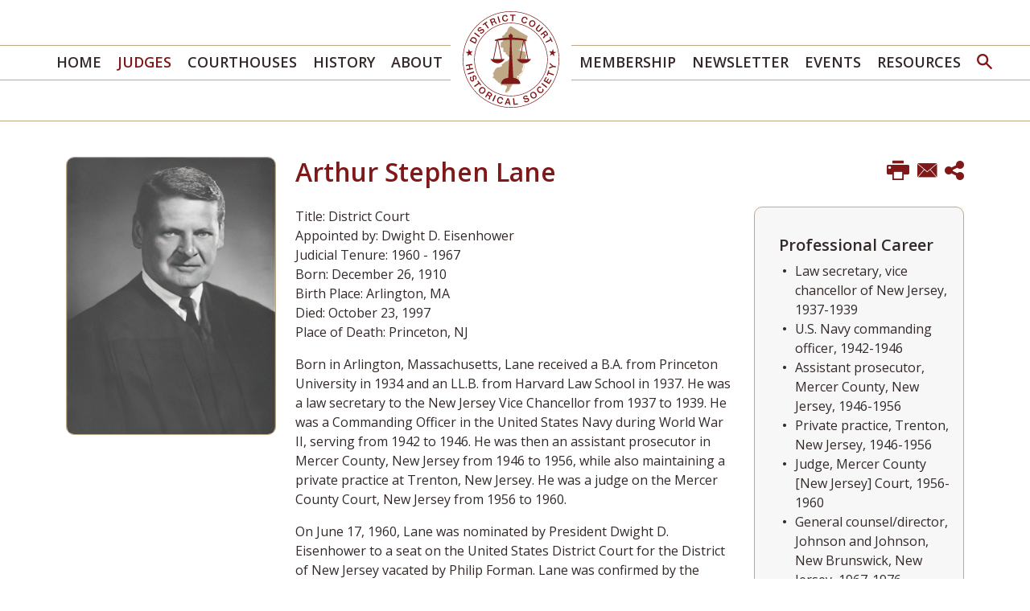

--- FILE ---
content_type: text/html; charset=UTF-8
request_url: https://www.historynjdc.org/judges/judicial-biographies/arthur-stephen-lane
body_size: 3575
content:
<!DOCTYPE html>
<html lang="en">
<head>
<meta charset="utf-8">
<meta http-equiv="X-UA-Compatible" content="IE=edge">
<meta name="viewport" content="width=device-width, initial-scale=1">
<title>Arthur Stephen Lane | The Historical Society of the United States District Court for the District of New Jersey</title>
<meta name="description" content="Born in Arlington, Massachusetts, Lane received a B.A. from Princeton University in 1934 and an LL.B. from Harvard Law School in 1937. He was a law secretary to the New Jersey Vice Chancellor from 1937 to 1939. He was a Commanding Officer in the United States" />
<link rel="canonical" href="http://www.historynjdc.org/judges/judicial-biographies/arthur-stephen-lane" />
<link rel="shortcut icon" href="/favicon.ico">
<link rel="apple-touch-icon" sizes="180x180" href="https://static.historynjdc.org/images/favicons/apple-touch-icon.png">
<link rel="icon" type="image/png" sizes="32x32" href="https://static.historynjdc.org/images/favicons/favicon-32x32.png">
<link rel="icon" type="image/png" sizes="16x16" href="https://static.historynjdc.org/images/favicons/favicon-16x16.png">
<link rel="manifest" href="https://static.historynjdc.org/images/favicons/site.webmanifest">
<link rel="mask-icon" href="https://static.historynjdc.org/images/favicons/safari-pinned-tab.svg" color="#bea886">
<meta name="msapplication-TileColor" content="#00a300">
<meta name="msapplication-config" content="https://static.historynjdc.org/images/favicons/browserconfig.xml">
<meta name="theme-color" content="#ffffff">
<link href="/assets/css/style.css?version=1758644269" rel="stylesheet" />
<meta property="og:url" content="https://www.historynjdc.org/judges/judicial-biographies/arthur-stephen-lane" />
<meta property="og:title" content="Arthur Stephen Lane | The Historical Society of the United States District Court for the District of New Jersey" />
<meta property="og:description" content="Born in Arlington, Massachusetts, Lane received a B.A. from Princeton University in 1934 and an LL.B. from Harvard Law School in 1937. He was a law secretary to the New Jersey Vice Chancellor from 1937 to 1939. He was a Commanding Officer in the United States">
<meta property="og:image" content="https://www.historynjdc.org/judges/judicial-biographies/arthur-stephen-lane/_res/id=Picture/arthur-stephen-lane.jpg" />
<!-- Global site tag (gtag.js) - Google Analytics -->
<script async src="https://www.googletagmanager.com/gtag/js?id=G-8QESE8XRDB" nonce=""></script>
<script nonce="">
window.dataLayer = window.dataLayer || [];
function gtag(){dataLayer.push(arguments);}
gtag('js', new Date());
gtag('config', 'G-8QESE8XRDB');
</script>
<script type="application/ld+json" nonce="">
{
"@context": "http://schema.org",
"@type": "BreadcrumbList",
"itemListElement": [{
"@type": "ListItem",
"position": 1,
"item": {
"@id": "https://www.historynjdc.org/judges",
"name": "Judges"
}
},{
"@type": "ListItem",
"position": 2,
"item": {
"@id": "https://www.historynjdc.org/judges/judicial-biographies",
"name": "Judicial Biographies"
}
},{
"@type": "ListItem",
"position": 3,
"item": {
"@id": "https://www.historynjdc.org/judges/judicial-biographies/arthur-stephen-lane",
"name": "Arthur Stephen Lane"
}
}]
}
</script>
<script type="application/ld+json" nonce="">
{
"@context": "http://schema.org",
"@type": "Organization",
"url": "https://www.historynjdc.org",
"logo": "https://www.historynjdc.org/images/layout/logo.svg",
"name": "The Historical Society of the United States District Court for the District of New Jersey"}
</script>
</head>
<body>
<header class="fixed-top first-level-only">
<div class="mobile-brand print-brand">
<a href="/" class="brand-container"><img src="/images/layout/logo.svg" class="mobile-logo" alt="historynjdc.org logo" /></a>
</div>
<nav class="navbar navbar-expand-lg d-print-none">
<button class="navbar-toggler x collapsed" type="button" data-bs-toggle="collapse" data-bs-target="#main-nav" aria-controls="main-nav" aria-expanded="true" aria-label="Toggle navigation">
<span class="bar"></span>
<span class="bar"></span>
<span class="bar"></span>
</button>
<div id="main-nav" class="collapse navbar-collapse justify-content-center">
<div class="nav-container w-100">
<ul class="nav first-level justify-content-center">
<li><a href="/">Home</a></li>
<li><a href="/judges" class="nav-link active">Judges</a></li>
<li><a href="/courthouses" class="nav-link">Courthouses</a></li>
<li><a href="/history" class="nav-link">History</a></li>
<li><a href="/about" class="nav-link">About</a></li>
<li class="brand-item"><a href="/" class="brand-container"><img src="/images/layout/logo.svg" alt="The Historical Society of the United States District Court for the District of New Jersey logo" /></a></li><li><a href="/membership" class="nav-link">Membership</a></li>
<li><a href="/nunc-pro-tunc-newsletter" class="nav-link">Newsletter</a></li>
<li><a href="/events" class="nav-link">Events</a></li>
<li><a href="/resources" class="nav-link">Resources</a></li>
<li class="rel">
<a href="#" class="open-search" data-bs-target="#qbox" role="button" data-bs-toggle="collapse" title="open or close search"><span class="icon-search-2"></span></a>
<div id="qbox" class="collapse main-search">
<form class="search-form" method="get" action="/search-results">
<input type="text" id="mainQuery" class="search-query" name="query" title="Search Input" placeholder="Search" />
</form>
</div>
</li>
</ul>
</div>
</div>
</nav>
</header>
<main class="default">
<div class="container-xl">
<div class="row pb-5">
<div class="col-md-3 bio-left">
<div class="mb-4">
<img src="/judges/judicial-biographies/arthur-stephen-lane/_res/id=Picture/arthur-stephen-lane.jpg" alt="Arthur Stephen Lane" class="img-fluid img-border print-picture-bio" />
</div>
</div>
<div class="col-md-6 bio-content mb-5">
<h1 class="mb-4">Arthur Stephen Lane</h1><p>
Title: District Court<br />Appointed by: Dwight D. Eisenhower<br />Judicial Tenure: 1960 - 1967<br />Born: December 26, 1910<br />Birth Place: Arlington, MA<br />Died: October 23, 1997<br />Place of Death: Princeton, NJ</p>
<p>Born in Arlington, Massachusetts, Lane received a B.A. from Princeton University in 1934 and an LL.B. from Harvard Law School in 1937. He was a law secretary to the New Jersey Vice Chancellor from 1937 to 1939. He was a Commanding Officer in the United States Navy during World War II, serving from 1942 to 1946. He was then an assistant prosecutor in Mercer County, New Jersey from 1946 to 1956, while also maintaining a private practice at Trenton, New Jersey. He was a judge on the Mercer County Court, New Jersey from 1956 to 1960.</p><p>On June 17, 1960, Lane was nominated by President Dwight D. Eisenhower to a seat on the United States District Court for the District of New Jersey vacated by Philip Forman. Lane was confirmed by the United States Senate on August 27, 1960, and received his commission on August 30, 1960. He resigned on July 15, 1967.</p><p>Following his resignation from the bench, Lane was general counsel to, and a director of, Johnson and Johnson, in New Brunswick, New Jersey, from 1967 to 1976. He returned to private practice in New Brunswick from 1976 to 1997. He was a Member of the New Jersey State Commission of Investigation from 1977 to 1985.</p><p>Lane died in Princeton, New Jersey.</p></div>
<div class="col-md-3 bio-right">
<ul class="nav page-tools justify-content-end d-print-none">
<li><button class="btn-print" rel="nofollow" title="Print Page"><span class="icon-print-2"></span></button></li>
<li><a href="mailto:?subject=The Historical Society of the United States District Court for the District of New Jersey - Arthur Stephen Lane&body=Of interest from the The Historical Society of the United States District Court for the District of New Jersey website -- https://www.historynjdc.org/judges/judicial-biographies/arthur-stephen-lane" title="Email"><span class="icon-mail-2"></span></a></li>
<li class="rel">
<a href="#share-container" data-bs-toggle="collapse" title="Share"><span class="icon-share-alt"></span></a>
<div id="share-container" class="share-content collapse">
<a href="https://www.linkedin.com/shareArticle?mini=true&url=http://www.historynjdc.org/judges/judicial-biographies/arthur-stephen-lane&title=Arthur Stephen Lane" target="_blank"><span class="icon-linkedin"></span> LinkedIn</a>
<a href="https://twitter.com/share?url=http://www.historynjdc.org/judges/judicial-biographies/arthur-stephen-lane&text=Arthur Stephen Lane" target="_blank"><span class="icon-twitter"></span> Twitter</a>
<a href="https://www.facebook.com/sharer.php?u=http://www.historynjdc.org/judges/judicial-biographies/arthur-stephen-lane&title=Arthur Stephen Lane" target="_blank"><span class="icon-facebook"></span> Facebook</a>
</div>
</li>
</ul><div class="card mb-4">
<h3>Professional Career</h3>
<ul>
<li>Law secretary, vice chancellor of New Jersey, 1937-1939</li>
<li>U.S. Navy commanding officer, 1942-1946</li>
<li>Assistant prosecutor, Mercer County, New Jersey, 1946-1956</li>
<li>Private practice, Trenton, New Jersey, 1946-1956</li>
<li>Judge, Mercer County [New Jersey] Court, 1956-1960</li>
<li>General counsel/director, Johnson and Johnson, New Brunswick, New Jersey, 1967-1976</li>
<li>Private practice, New Brunswick, New Jersey, 1976-1997</li>
<li>Member, New Jersey State Commission of Investigation, 1977-1985</li>
</ul>
<h3>Education</h3>
<ul>
<li>
Princeton University, B.A., 1934</li>
<li>
Harvard Law School, LL.B., 1937</li>
</ul>
</div>
</div>
</div>
</div>
<div class="gray-100 py-5 d-print-none">
<div class="container-xl">
<div class="row">
<div class="col-md-12">
<h2 class="text-center mb-5">Explore Further</h2>
</div>
<div class="col-lg-4 col-md-6 mb-4 bio-card">
<div class="card-item">
<div class="bio-row">
<span class="judge-pic h-100 border-right"></span>
<div class="judge-info">
<h3><a href="/judges/judicial-biographies/maryanne-trump-barry" class="judge-name">Maryanne Trump Barry</a></h3>
<p>1983 - 1999</p>
</div>
</div>
</div>
</div>
<div class="col-lg-4 col-md-6 mb-4 bio-card">
<div class="card-item">
<div class="bio-row">
<span class="judge-pic h-100 border-right"></span>
<div class="judge-info">
<h3><a href="/judges/judicial-biographies/matthew-skahill" class="judge-name">Matthew Skahill</a></h3>
<p>2021</p>
</div>
</div>
</div>
</div>
<div class="col-lg-4 col-md-6 mb-4 bio-card">
<div class="card-item">
<div class="bio-row">
<a href="/judges/judicial-biographies/mendon-morrill" class="bio-pic"><img src="/judges/judicial-biographies/mendon-morrill/_res/id=Picture/mendon-morrill.jpg" alt="Photo of Mendon Morrill" class="img-fluid" loading="lazy" /></a>
<div class="judge-info">
<h3><a href="/judges/judicial-biographies/mendon-morrill" class="judge-name">Mendon Morrill</a></h3>
<p>1958 - 1961</p>
</div>
</div>
</div>
</div>
</div>
</div>
</div>
</main>
<footer>
<div class="container-xl">
<div class="row">
<div class="col-lg-12 text-center">
<p>Copyright 2026 The Historical Society of the United States District Court for the District of New Jersey<br />
<span><a href="/legal-notices">Legal Notices</a> &#124; <a href="/privacy-policy">Privacy Policy</a> &#124; <a href="/credits">Credits</a>
</div>
</div>
</div>
</footer>
<script src="https://ajax.googleapis.com/ajax/libs/jquery/3.7.1/jquery.min.js" nonce=""></script>
<script src="https://ajax.googleapis.com/ajax/libs/jqueryui/1.13.2/jquery-ui.min.js" nonce=""></script>
<script src="https://cdn.jsdelivr.net/npm/bootstrap@5.3.1/dist/js/bootstrap.bundle.min.js" integrity="sha384-HwwvtgBNo3bZJJLYd8oVXjrBZt8cqVSpeBNS5n7C8IVInixGAoxmnlMuBnhbgrkm" crossorigin="anonymous" nonce=""></script>
<script src="https://static.historynjdc.org/js/script.js" nonce=""></script>
</body>
</html>

--- FILE ---
content_type: image/svg+xml
request_url: https://www.historynjdc.org/images/layout/logo.svg
body_size: 33546
content:
<svg width="120" height="120" viewBox="0 0 120 120" fill="none" xmlns="http://www.w3.org/2000/svg">
<path d="M59.9967 119.997C26.9261 119.997 0 93.0805 0 59.9967C0 26.9129 26.9129 0 59.9967 0C93.0805 0 119.997 26.9129 119.997 59.9967C119.997 93.0805 93.0805 119.997 59.9967 119.997ZM59.9967 0.661412C27.2799 0.661412 0.661412 27.2799 0.661412 59.9967C0.661412 92.7135 27.2799 119.335 59.9967 119.335C92.7134 119.335 119.335 92.7168 119.335 59.9967C119.335 27.2766 92.7168 0.661412 59.9967 0.661412ZM59.9967 105.7C34.7969 105.7 14.2931 85.1965 14.2931 59.9967C14.2931 34.7969 34.7969 14.2931 59.9967 14.2931C85.1965 14.2931 105.704 34.7969 105.704 59.9967C105.704 85.1965 85.1998 105.7 59.9967 105.7ZM59.9967 14.9545C35.1607 14.9545 14.9545 35.1607 14.9545 59.9967C14.9545 84.8327 35.1607 105.039 59.9967 105.039C84.8327 105.039 105.042 84.8493 105.042 59.9967C105.042 35.1441 84.836 14.9545 59.9967 14.9545Z" fill="#7F1919"/>
<path d="M8.61499 36.7811L10.0932 34.0131C11.178 31.9793 13.2184 31.5758 15.3548 32.7167C17.4911 33.8577 18.222 35.7162 17.0844 37.8427L15.6458 40.5346L8.61499 36.7811ZM15.9236 37.3334C16.6677 35.9444 16.1121 34.8465 14.6371 34.0594C13.1622 33.2723 11.8791 33.3517 11.1449 34.7208L10.4306 36.0436L15.2324 38.6066L15.9236 37.3334Z" fill="#7F1919"/>
<path d="M14.1245 27.5379L15.0141 26.3441L21.4 31.1029L20.5138 32.2968L14.1245 27.5379Z" fill="#7F1919"/>
<path d="M21.2413 27.1146L22.2896 26.0596C23.0966 26.721 23.9432 26.5888 24.7964 25.7289C25.4049 25.1105 25.643 24.3366 25.0808 23.7811C24.5186 23.2255 23.7778 23.6058 22.6832 24.297C21.4 25.1237 20.2426 25.7256 19.1083 24.6045C18.0368 23.5396 18.3708 22.1209 19.5679 20.9105C20.8908 19.5877 22.2599 19.4587 23.4074 20.388L22.3889 21.4132C21.7506 20.9469 21.023 21.056 20.3616 21.7439C19.7002 22.4318 19.5878 23.0667 20.0309 23.5033C20.5567 24.0225 21.238 23.6091 22.2863 22.9146C23.5562 22.0912 24.8262 21.4331 26.0498 22.6467C27.1775 23.7645 26.8732 25.3321 25.6298 26.5888C24.0953 28.1166 22.4418 28.2158 21.2413 27.1146Z" fill="#7F1919"/>
<path d="M24.6377 16.413L29.929 12.6793L30.6632 13.721L28.626 15.1629L32.4887 20.6295L31.2717 21.4893L27.409 16.0227L25.3686 17.4547L24.6377 16.413Z" fill="#7F1919"/>
<path d="M33.4873 10.6454L36.9035 9.07125C38.2528 8.44953 39.5822 8.76701 40.1643 10.0336C40.3747 10.4283 40.4389 10.8846 40.3458 11.322C40.2526 11.7594 40.0079 12.1499 39.655 12.4246V12.4544C40.5314 12.332 41.0142 12.6396 41.5069 13.4994C42.1121 14.5081 42.3932 15.0967 42.6346 15.1033L42.6644 15.1728L41.3019 15.7978C41.0638 15.7681 40.8025 15.2025 40.2767 14.2666C39.8071 13.4465 39.2383 13.258 38.3718 13.6581L36.8241 14.3692L38.147 17.2496L36.8043 17.868L33.4873 10.6454ZM36.3611 13.3539L38.1139 12.547C38.9605 12.1567 39.2118 11.5218 38.901 10.8505C38.5703 10.1295 38.0014 9.89802 37.135 10.2949L35.336 11.1249L36.3611 13.3539Z" fill="#7F1919"/>
<path d="M43.1143 6.73318L44.5429 6.30988L46.8016 13.9558L45.3763 14.3758L43.1143 6.73318Z" fill="#7F1919"/>
<path d="M48.9775 9.22341C48.6468 6.8787 49.8604 4.90108 52.2051 4.56706C52.9793 4.42451 53.7789 4.54072 54.4804 4.89777C54.8291 5.09966 55.1332 5.37024 55.3742 5.69312C55.6152 6.01601 55.7882 6.38447 55.8826 6.77618L54.4176 6.98121C54.1629 6.15445 53.4254 5.65839 52.3705 5.8006C50.8625 6.01225 50.2408 7.35822 50.4756 9.00183C50.7104 10.6454 51.7785 11.7268 53.1907 11.5284C53.4317 11.5061 53.6659 11.4362 53.8798 11.3228C54.0936 11.2094 54.2829 11.0548 54.4366 10.8678C54.5904 10.6809 54.7056 10.4653 54.7755 10.2336C54.8455 10.0018 54.8688 9.75854 54.8442 9.51773L56.3191 9.30939C56.3851 10.114 56.1494 10.9145 55.6577 11.5549C55.165 12.2163 54.401 12.6198 53.3428 12.7686C51.0741 13.1026 49.3115 11.588 48.9775 9.22341Z" fill="#7F1919"/>
<path d="M59.1204 4.10739L65.5857 4.37195L65.5328 5.64517L63.0393 5.54265L62.7681 12.2328L61.2799 12.1733L61.5511 5.48312L59.0708 5.38061L59.1204 4.10739Z" fill="#7F1919"/>
<path d="M73.2118 9.73597C73.9559 7.48717 75.9203 6.25363 78.1724 6.99772C78.9303 7.2187 79.5941 7.6837 80.0607 8.32055C80.2844 8.65762 80.4369 9.03674 80.5092 9.43476C80.5814 9.83277 80.5717 10.2413 80.4807 10.6355L79.0785 10.1725C79.2174 9.31597 78.7643 8.51897 77.7557 8.2048C76.3105 7.72528 75.1563 8.65456 74.6371 10.2287C74.1179 11.8029 74.5941 13.2514 75.9599 13.6978C76.1858 13.7869 76.4271 13.8301 76.6698 13.8248C76.9125 13.8196 77.1517 13.7659 77.3734 13.6671C77.5951 13.5682 77.7949 13.4261 77.9611 13.2491C78.1272 13.0721 78.2564 12.8638 78.341 12.6363L79.7565 13.1059C79.46 13.8557 78.8954 14.4686 78.1724 14.8255C77.4415 15.1926 76.5718 15.2224 75.5565 14.8851C73.3672 14.141 72.4611 12.0013 73.2118 9.73597Z" fill="#7F1919"/>
<path d="M83.0072 13.2911C84.2044 11.2242 86.397 10.4503 88.4805 11.6574C90.5639 12.8645 90.9905 15.153 89.8033 17.2199C88.616 19.2868 86.4201 20.0507 84.3334 18.8436C82.2466 17.6366 81.8167 15.3514 83.0072 13.2911ZM88.4771 16.4559C89.3072 15.0207 89.2411 13.5094 87.8786 12.7223C86.5161 11.9352 85.1469 12.6131 84.3135 14.0451C83.4802 15.4771 83.5893 16.9652 84.975 17.7589C86.3606 18.5526 87.6504 17.8846 88.4771 16.4559Z" fill="#7F1919"/>
<path d="M91.7016 20.2458L95.2037 16.2774L96.3116 17.2695L92.8326 21.2115C92.1216 22.0118 92.2009 22.8121 93.0508 23.5661C93.9008 24.3201 94.7044 24.2639 95.4055 23.4603L98.8779 19.5414L99.9924 20.5336L96.4902 24.502C95.2401 25.9108 93.6924 25.8017 92.2241 24.502C90.7557 23.2024 90.4449 21.6646 91.7016 20.2458Z" fill="#7F1919"/>
<path d="M103.035 23.8208L105.327 26.7971C106.233 27.9777 106.216 29.3436 105.112 30.1935C104.773 30.4899 104.34 30.6563 103.89 30.6629C103.44 30.6696 103.002 30.5161 102.654 30.2299L102.628 30.2497C102.959 31.0765 102.747 31.6155 102.02 32.2868C101.173 33.1004 100.66 33.5072 100.697 33.742L100.637 33.7883L99.7211 32.5977C99.7013 32.3596 100.194 31.9793 100.991 31.2749C101.686 30.6333 101.738 30.038 101.16 29.2907L100.121 27.9414L97.6079 29.8727L96.7051 28.702L103.035 23.8208ZM101.031 27.2237L102.205 28.7549C102.774 29.4924 103.448 29.5949 104.034 29.1451C104.619 28.6954 104.764 28.0571 104.182 27.2998L102.975 25.7289L101.031 27.2237Z" fill="#7F1919"/>
<path d="M108.905 32.0322L111.842 37.7997L110.691 38.3784L109.56 36.1528L103.607 39.192L102.946 37.8692L108.898 34.83L107.774 32.6142L108.905 32.0322Z" fill="#7F1919"/>
<path d="M11.7731 65.3971L12.0409 66.8753L8.83309 67.4475L9.47466 70.9596L12.6726 70.3841L12.9405 71.8723L4.98366 73.301L4.71579 71.8161L8.24443 71.1811L7.61278 67.6624L4.08415 68.3139L3.81958 66.839L11.7731 65.3971Z" fill="#7F1919"/>
<path d="M13.8633 74.7363L14.3461 76.165L6.68694 78.7445L6.2041 77.3125L13.8633 74.7363Z" fill="#7F1919"/>
<path d="M10.2553 81.0891L10.9332 82.4384C10.0502 83.0006 9.8915 83.8472 10.4471 84.9551C10.8406 85.7421 11.5053 86.2217 12.223 85.8612C13.0001 85.471 12.8149 84.664 12.5041 83.3875C12.1271 81.8861 11.922 80.5798 13.3672 79.8556C14.7363 79.1677 15.9897 79.9482 16.7669 81.5091C17.6069 83.1891 17.2894 84.5648 16.0261 85.3684L15.3647 84.0456C16.0261 83.5826 16.1518 82.8518 15.7218 81.9952C15.3184 81.1916 14.7099 80.8278 14.1378 81.1123C13.4764 81.443 13.645 82.2366 13.9724 83.4702C14.3527 84.955 14.5743 86.387 13.0101 87.1708C11.5715 87.8917 10.1627 87.0947 9.37229 85.4908C8.37025 83.5033 8.81009 81.8729 10.2553 81.0891Z" fill="#7F1919"/>
<path d="M19.1248 86.149L23.0304 91.4204L21.992 92.191L20.484 90.1571L15.0273 94.2017L14.1245 92.988L19.5812 88.9434L18.093 86.9195L19.1248 86.149Z" fill="#7F1919"/>
<path d="M21.3769 95.7393C23.0304 93.9668 25.3685 93.6956 27.1576 95.359C28.9468 97.0225 28.8509 99.3771 27.2006 101.153C25.5504 102.929 23.2322 103.19 21.4298 101.527C19.6275 99.8632 19.7465 97.5086 21.3769 95.7393ZM26.0729 100.101C27.2172 98.8678 27.4917 97.3598 26.3243 96.2718C25.1569 95.1838 23.6456 95.5508 22.498 96.7811C21.3505 98.0113 21.1256 99.5094 22.3029 100.601C23.4802 101.692 24.9353 101.328 26.0729 100.101Z" fill="#7F1919"/>
<path d="M32.0356 99.6384L35.2831 101.623C36.5662 102.416 37.0424 103.716 36.3017 104.93C36.0884 105.333 35.7383 105.648 35.3141 105.817C34.8898 105.986 34.4193 105.999 33.9867 105.852L33.9702 105.879C34.5621 106.54 34.5754 107.136 34.1256 108.032C33.6163 109.107 33.2757 109.685 33.4047 109.884L33.365 109.95L32.0686 109.15C31.9628 108.931 32.2935 108.395 32.7896 107.423C33.2162 106.563 33.0541 105.981 32.2307 105.472L30.759 104.566L29.0724 107.304L27.7959 106.517L32.0356 99.6384ZM31.3741 103.59L33.0277 104.616C33.8313 105.112 34.5092 104.966 34.9028 104.328C35.2963 103.69 35.2037 103.031 34.3803 102.525L32.6672 101.471L31.3741 103.59Z" fill="#7F1919"/>
<path d="M40.0452 104.126L41.4308 104.725L38.2131 112.142L36.8274 111.541L40.0452 104.126Z" fill="#7F1919"/>
<path d="M42.8562 109.745C43.4779 107.43 45.3927 106.061 47.7143 106.683C48.4926 106.858 49.1906 107.287 49.6985 107.903C49.9445 108.23 50.1212 108.604 50.2179 109.002C50.3145 109.4 50.3291 109.814 50.2607 110.218L48.8122 109.831C48.9015 108.954 48.3989 108.177 47.3704 107.913C45.8822 107.516 44.7677 108.521 44.3312 110.145C43.8946 111.769 44.4668 113.207 45.8623 113.581C46.0963 113.658 46.3433 113.687 46.5888 113.668C46.8344 113.648 47.0735 113.58 47.2924 113.467C47.5113 113.354 47.7055 113.199 47.8636 113.01C48.0218 112.821 48.1408 112.603 48.2137 112.367L49.6721 112.758C49.4149 113.535 48.8788 114.188 48.1674 114.593C47.4497 115.006 46.5734 115.086 45.5217 114.805C43.2696 114.196 42.2345 112.083 42.8562 109.745Z" fill="#7F1919"/>
<path d="M55.5983 108.217L57.1989 108.336L59.5469 116.604L57.943 116.485L57.4469 114.53L54.3912 114.305L53.6008 116.174L52.0862 116.065L55.5983 108.217ZM54.8376 113.227L57.1526 113.396L56.6731 111.488C56.5148 110.833 56.3923 110.171 56.306 109.503H56.2828C56.2828 109.503 55.9257 110.654 55.6214 111.405L54.8376 113.227Z" fill="#7F1919"/>
<path d="M62.4639 108.409L63.9554 108.257L64.6366 114.993L68.5489 114.596L68.6812 115.903L63.2774 116.452L62.4639 108.409Z" fill="#7F1919"/>
<path d="M76.1353 111.56L77.5441 111.021C78.0203 111.954 78.847 112.199 80.0012 111.752C80.8247 111.421 81.367 110.823 81.0793 110.072C80.7685 109.262 79.9483 109.364 78.6453 109.55C77.1141 109.778 75.7946 109.854 75.2159 108.343C74.6669 106.911 75.5664 105.74 77.1803 105.121C78.933 104.46 80.2724 104.903 80.947 106.236L79.5779 106.762C79.1811 106.064 78.4634 105.862 77.5705 106.206C76.7305 106.537 76.3072 107.096 76.5387 107.694C76.8066 108.395 77.6069 108.296 78.8537 108.095C80.3683 107.86 81.83 107.784 82.4418 109.417C83.0206 110.915 82.0847 112.242 80.4113 112.883C78.3543 113.677 76.7867 113.078 76.1353 111.56Z" fill="#7F1919"/>
<path d="M84.5649 106.544C83.2719 104.497 83.6125 102.162 85.6794 100.859C87.7463 99.5558 89.9984 100.254 91.3014 102.304C92.6044 104.354 92.2439 106.676 90.1869 107.979C88.1299 109.282 85.858 108.584 84.5649 106.544ZM89.9852 103.127C89.089 101.702 87.7 101.047 86.3474 101.9C84.9948 102.754 84.9585 104.301 85.858 105.727C86.7575 107.152 88.1365 107.757 89.4957 106.897C90.8549 106.038 90.8847 104.543 89.9918 103.127H89.9852Z" fill="#7F1919"/>
<path d="M93.6493 100.426C91.9958 98.6893 91.8172 96.3413 93.5534 94.6811C94.1074 94.1055 94.8366 93.7299 95.6269 93.613C96.0335 93.5729 96.4439 93.6159 96.8333 93.7393C97.2227 93.8626 97.583 94.0638 97.8923 94.3306L96.8009 95.3657C96.0965 94.8366 95.1838 94.8696 94.4133 95.6071C93.2988 96.6753 93.5832 98.1469 94.744 99.3639C95.9047 100.581 97.4326 100.836 98.4743 99.8368C98.6623 99.6766 98.8164 99.4804 98.9275 99.2598C99.0387 99.0393 99.1046 98.7987 99.1216 98.5523C99.1385 98.3058 99.1061 98.0585 99.0262 97.8248C98.9463 97.5911 98.8205 97.3757 98.6562 97.1912L99.7475 96.1462C100.28 96.7679 100.561 97.5666 100.535 98.385C100.518 99.2151 100.131 100.006 99.3474 100.756C97.674 102.377 95.326 102.175 93.6493 100.426Z" fill="#7F1919"/>
<path d="M97.76 90.3026L98.686 89.112L105.065 94.0726L104.136 95.2631L97.76 90.3026Z" fill="#7F1919"/>
<path d="M100.508 86.6681L103.465 81.5421L104.576 82.1804L102.367 86.0001L104.1 86.9922L106.051 83.6157L107.093 84.2176L105.141 87.5941L107.126 88.735L109.368 84.8492L110.506 85.5106L107.499 90.7093L100.508 86.6681Z" fill="#7F1919"/>
<path d="M104.454 79.472L106.676 73.2977L107.893 73.7342L107.053 76.1186L113.442 78.417L112.93 79.8391L106.54 77.5241L105.687 79.8986L104.454 79.472Z" fill="#7F1919"/>
<path d="M112.483 69.3557L107.192 71.373L107.456 69.7195L109.655 68.9191C110.357 68.6711 111.488 68.4032 111.488 68.4032V68.3801C111.488 68.3801 110.495 67.7617 109.913 67.302L108.081 65.837L108.336 64.2628L112.731 67.8543L115.859 68.3636L115.618 69.8517L112.483 69.3557Z" fill="#7F1919"/>
<path d="M60.1753 18.6254C64.1041 20.9668 68.2446 23.7778 72.2329 26.0067C73.9823 26.8798 76.7437 28.5895 78.4501 29.5519C78.7511 30.1042 81.2446 30.5209 80.7221 31.3377C80.1824 34.0033 79.1855 36.5555 77.7755 38.8811C77.6597 39.4632 77.5208 40.1841 77.4448 40.7761C77.1901 40.6967 77.2199 40.905 77.0248 41.034C76.8264 41.2887 76.7801 41.3912 76.4461 41.4077C76.3766 41.6161 76.3237 41.8773 76.0393 41.8244C75.6061 41.9964 76.6445 42.1353 76.3072 42.3601C76.1054 42.294 75.8541 42.2014 75.6458 42.1485C75.3746 42.4527 76.284 42.6908 75.3349 42.6082C74.5015 42.8264 74.8024 42.5255 74.9711 41.9468C75.2423 41.5532 75.7284 41.1927 75.5465 40.6239C75.3767 40.6047 75.2059 40.6498 75.0676 40.7501C74.9293 40.8505 74.8335 40.9989 74.7991 41.1663C74.6205 41.497 74.27 41.659 74.2667 42.0724C73.8665 42.876 73.6053 42.5222 73.0464 42.9686C72.385 43.6301 73.1853 45.5118 72.0807 45.6804C71.5549 45.8921 71.5748 46.441 71.6442 46.8974C71.486 47.1004 71.3794 47.3387 71.3333 47.5919C71.4788 48.7328 70.5297 46.9603 69.9841 47.6845C69.8551 48.1376 69.3226 48.2963 69.0151 48.5973C69.5839 48.9445 69.9642 48.4782 70.1097 47.9623C70.4404 47.7275 71.1217 48.1243 71.1316 48.498C71.1415 48.8717 71.545 48.9743 71.8195 49.1132C72.0708 49.3314 73.0497 49.391 72.6992 49.8672C73.1985 50.0259 73.3308 49.004 73.6516 49.2355C74.2469 49.8705 74.5478 48.9048 75.11 49.5398C75.8342 49.725 76.4064 50.3632 77.1306 50.5054C77.9772 50.7898 78.7842 50.6609 78.7015 51.9043C77.8549 51.3719 78.2484 51.4909 77.4183 51.9374C77.2331 52.1689 76.8495 52.2681 76.6015 52.4764C76.3799 52.946 76.8727 52.7476 77.0281 52.5194C77.3224 52.2979 77.4613 52.4864 77.716 52.106C78.0467 51.9341 78.7908 51.9506 78.6717 52.4731C78.6221 52.7642 78.3013 52.8038 78.126 52.9824C78.3013 53.1808 77.9475 53.3131 77.7953 53.2106C77.5804 53.1908 77.7358 53.3197 77.7953 53.4123C77.9012 53.5578 77.6928 53.7166 77.8284 53.8456C77.9805 53.8852 78.0103 53.6769 78.0963 53.5975C78.2418 53.5975 78.3278 53.872 78.427 53.6273C78.6519 52.8799 78.8734 53.8059 79.0355 52.3805C78.9892 51.9407 78.9396 51.4678 78.9098 51.0246C78.7643 50.6146 78.4204 50.1681 78.5791 49.7316C78.4667 49.5067 78.0268 49.7944 78.093 49.424C78.1041 49.282 78.0779 49.1394 78.0169 49.0106C77.9877 49.0137 77.9584 49.0058 77.9346 48.9886C77.9108 48.9713 77.8943 48.9459 77.8881 48.9172C77.882 48.8885 77.8866 48.8585 77.9013 48.833C77.9159 48.8075 77.9394 48.7883 77.9673 48.7791C78.5923 48.7097 78.7015 49.6588 78.9396 50.0854C78.9793 50.9684 79.3034 51.8249 79.0851 52.7311C79.2471 53.5678 78.9197 54.001 78.8371 54.7616C78.9627 55.5487 78.6056 56.3192 78.3112 57.027C78.3873 57.4999 78.169 57.9397 78.0467 58.3795C77.749 58.6342 77.6167 58.2043 77.3853 58.2142C77.3323 58.3299 77.296 58.4325 77.1505 58.4159C76.3634 57.8306 76.9223 58.9219 77.4646 58.7962C78.5427 58.1679 77.4018 60.2679 77.6366 60.7805C77.6697 61.1674 77.4448 61.4022 77.0744 61.1806C76.8495 61.3063 76.4725 61.6304 76.2939 61.2931C76.0757 61.2005 76.0161 60.9061 75.9434 60.7077C75.7218 60.9161 75.9136 61.5014 76.1352 61.6767C76.5453 61.8751 76.8528 61.594 77.2464 61.5212C78.0599 61.6105 77.5076 62.8176 77.3456 63.3038C76.9619 64.6266 76.9884 66.0453 76.6313 67.3847C76.4295 68.5851 76.5287 69.8517 76.1815 71.0224C76.1418 71.373 76.2377 72.8545 75.6987 72.3618C75.4903 72.3618 75.4638 72.2725 75.6061 72.1468C75.6953 72.1964 75.8574 72.2494 75.8872 72.0873C75.8259 71.8857 75.8066 71.6737 75.8305 71.4644C75.8544 71.2551 75.9209 71.0529 76.0261 70.8703C75.9906 70.3515 76.0217 69.8302 76.1187 69.3193C76.0915 68.6955 76.1584 68.0712 76.3171 67.4673C76.6048 67.0242 76.5122 66.7001 76.284 66.2867C76.7536 65.8502 76.5651 65.0433 76.8925 64.4976C77.0843 63.9685 76.7867 63.3434 77.0942 62.8441C76.9619 62.434 76.4328 63.1285 76.122 63.1384C75.8739 63.0094 75.4605 63.1119 75.3051 62.8474C74.9976 62.9003 75.1199 63.1979 75.3713 63.1781C75.4672 63.4724 75.8144 63.1781 75.9202 63.4096C76.1385 63.3534 76.6445 63.0293 76.6709 63.393C76.6213 63.8064 76.3402 63.856 76.2972 64.3157C75.7516 64.448 76.1418 63.985 75.5763 64.0545C75.3845 63.9982 75.2853 63.7998 75.153 63.6741C75.0075 63.6378 74.8487 63.7866 75.0108 63.8726C75.1728 63.9586 75.2555 64.114 75.0571 64.2727C75.1728 64.5174 75.9566 64.2496 75.778 64.7357C75.6226 64.7952 75.5035 64.62 75.4043 64.8415C75.1199 64.8217 74.8917 64.6795 74.8256 65.0598C74.9744 65.5592 75.3977 65.0267 75.5763 65.2252C75.4539 65.5856 75.444 65.4666 75.702 65.7477C75.5399 66.0618 75.6061 66.333 75.5002 66.6571C75.4341 66.8125 75.2588 66.6571 75.1894 66.8125C75.0406 67.0242 74.7363 66.8357 74.528 66.8291C74.3428 66.677 74.1973 66.4388 73.9492 66.5844C73.9228 66.6108 73.5094 66.5314 73.6185 66.6604C73.5359 67.0209 73.9492 66.7861 74.151 66.9051C74.5478 67.3251 75.067 67.2722 75.6094 67.2358C76.1319 67.3549 75.0042 67.7683 74.8917 68.7306C75.0736 69.4417 74.4949 68.9621 74.3593 69.3325C74.5643 69.564 74.9943 69.2234 75.1464 69.5607C74.5842 69.7757 74.7826 69.9642 74.518 70.4073C73.5557 70.7942 74.3758 70.5925 74.4254 70.9001C73.7277 70.996 74.1476 71.6938 73.5656 72.041C73.8136 72.4676 73.7343 72.4577 73.5193 72.8876C73.3804 73.506 73.602 73.5887 74.1807 73.6251C74.2468 73.7177 74.151 73.8566 74.151 73.9558C74.2865 74.1443 74.227 74.2865 73.9658 74.1972C73.7045 74.1079 73.8798 74.3923 73.9955 74.4155C74.2204 74.4155 74.5908 74.4585 74.2303 74.69C74.2072 74.9347 74.0187 74.7528 73.8698 74.7859C73.8335 75.1827 73.7111 75.0868 73.5094 75.3547C73.3077 75.6226 73.6053 75.5432 73.6681 75.6854C72.7421 76.2112 73.1423 75.9268 72.6495 76.8131C72.4511 76.747 72.3188 76.8131 72.1336 76.9024C71.75 76.7007 71.9352 77.1868 71.9617 77.3488C71.631 77.3257 71.8162 77.5142 71.5715 77.749C71.5218 77.921 71.803 78.0995 71.5119 78.1491C71.3433 78.1855 71.3003 78.1128 71.1812 77.997C70.8803 77.997 71.0159 78.2351 70.9795 78.4137C70.5859 77.9937 70.3578 78.4435 70.3545 78.9098C69.8981 78.8866 70.1726 79.4885 69.7129 79.138C69.531 79.4158 69.8088 79.6373 69.9179 79.8324C70.0487 80.0739 70.268 80.2552 70.5297 80.3384C70.7645 80.4376 70.5959 80.6691 70.7348 80.8609C70.5926 80.9635 70.4041 81.1917 70.4537 81.3702C70.2453 81.1983 70.0039 81.4628 69.8882 81.4C69.8319 81.3272 69.9345 81.1189 69.8882 81.0131C70.037 80.8841 70.1064 80.9238 69.9179 80.7551C70.1064 80.5203 69.5872 80.183 69.402 80.4244C69.1176 80.4244 69.1838 80.2227 68.9622 80.1499C68.7505 80.2987 69.0746 80.5501 68.6811 80.4145C68.476 80.302 68.0593 80.5501 68.0197 80.2756C68.0792 80.0474 67.7253 79.7432 67.517 79.8457C67.6553 80.2412 67.6782 80.6678 67.5831 81.0759C67.7121 81.1553 67.9138 81.4694 67.8312 81.6447C67.9337 81.9225 68.4 82.1573 68.4463 82.4582C68.2545 82.789 68.1156 82.2698 67.8345 82.3524C67.4806 82.6335 68.0263 82.6203 68.0726 82.9179C67.6294 83.2057 67.9006 83.3611 68.1056 83.7976C67.7022 84.254 67.2987 83.6752 67.3649 83.2288C67.1102 83.2288 67.0341 83.1031 66.8622 83.0436C66.753 83.166 66.882 83.3578 66.7564 83.4901C66.5877 83.3908 66.505 83.5529 66.4257 83.662C66.5017 84.1878 66.2835 84.4259 65.8172 84.631C65.9395 84.793 65.7742 85.6231 66.052 85.2296C66.3827 85.0907 67.1135 85.0543 66.9945 85.5603C67.3252 85.4908 67.3252 85.7157 67.3252 85.9108C67.6559 85.8711 67.7286 86.1589 67.7452 86.4201C67.4905 86.7508 66.839 87.0815 66.4224 87.2832C65.6419 87.3825 65.1954 88.2952 64.5142 88.411C64.3587 88.2456 64.7291 88.0472 64.7589 87.8719C64.8614 87.7099 64.7589 87.3825 64.9639 87.3296C65.1954 87.1973 65.665 86.9525 65.2946 86.7607C65.8138 86.5557 65.7576 85.8645 65.1392 85.9604C64.7093 85.9439 64.7391 86.4135 64.6828 86.7177C64.4811 86.7971 64.4183 87.0782 64.4348 87.27C64.2 87.3957 63.9355 86.8765 63.823 87.27C63.4923 87.5379 63.9818 87.9314 63.6973 88.1762C63.3997 88.6755 62.7714 87.9314 62.3745 88.3647C62.0438 88.4837 61.8487 87.9248 61.637 88.3647C61.1509 88.0803 60.8996 88.1497 61.3063 88.6292C61.1741 88.7615 60.9756 88.9599 61.3229 88.9831C62.9202 88.6821 61.1674 90.5639 62.2951 89.7338C62.7548 89.5453 62.1926 89.1517 62.5597 89.0261C62.6953 89.122 62.8904 89.2675 63.0326 89.0856C63.6775 88.3944 64.286 88.8508 63.6577 89.4692C62.7581 89.5949 62.3778 90.4051 62.0636 91.1492C61.8619 91.4369 61.5312 91.4105 61.2468 91.4799C61.2555 91.5243 61.2544 91.5701 61.2435 91.614C61.2327 91.6579 61.2124 91.699 61.184 91.7343C61.1557 91.7695 61.12 91.7982 61.0794 91.8182C61.0389 91.8383 60.9944 91.8492 60.9492 91.8503C61.6437 92.0785 60.9657 92.4853 60.7474 92.8821C60.6019 93.3514 60.3376 93.7751 59.9802 94.1123C59.9074 94.3041 59.8281 94.6646 59.5734 94.5753C59.4048 94.4265 59.8711 93.7684 59.4941 93.8974C59.289 94.0131 59.4246 94.3273 59.2923 94.496C59.0046 94.3604 58.5086 94.8068 59.1038 94.7407C59.3783 94.6977 58.9153 95.2136 59.2923 95.0714C60.377 94.5389 59.537 95.7328 59.2923 96.0866C59.023 96.7315 58.598 97.2997 58.0555 97.7402C58.0108 97.5738 58.0004 97.4001 58.0249 97.2295C58.0493 97.059 58.1081 96.8952 58.1977 96.7481C58.3564 96.6819 58.5846 96.6488 58.6342 96.4537C58.2638 96.0437 58.5549 95.7692 58.459 95.3161C58.492 94.8465 57.9265 95.207 57.6619 95.2103C57.5363 95.4451 57.7149 96.1032 57.9927 95.703C58.1282 95.703 58.0621 96.1528 58.1812 96.2255C58.4193 96.4008 58.1084 96.7051 57.9497 96.8241C57.7413 97.1548 57.8207 97.6443 57.3676 97.6873C57.4437 98.0808 57.9464 98.3784 57.6223 98.7621C57.0667 99.3706 56.3226 99.8534 55.7439 100.416C55.5223 100.485 55.6711 100.128 55.648 100.002C55.6248 99.8765 55.4727 99.6715 55.6314 99.5855C55.7571 99.4202 55.8398 99.7145 55.9621 99.6318C56.1837 99.5425 56.392 99.2647 56.1672 99.0928C55.9191 99.0365 55.6876 99.3474 55.476 99.0762C55.2809 99.0961 55.4165 99.2945 55.476 99.3871C55.562 99.645 55.2445 99.6417 55.0857 99.5095C54.8642 99.6417 55.1717 99.8402 55.3371 99.8402C55.4297 99.9394 55.3602 100.187 55.1817 100.171C54.9998 100.27 54.2888 100.125 54.6492 100.465C54.8741 100.488 55.7174 100.085 55.3106 100.604C54.5566 100.935 53.5711 101.289 52.7708 101.067C53.0321 100.812 52.4699 100.445 52.913 100.316C53.0751 99.9857 52.913 99.731 52.9593 99.4235C53.0916 98.8282 53.462 98.266 53.5347 97.6377C54.0048 97.2182 54.3096 96.6447 54.3946 96.0205C54.6914 95.5741 54.9085 95.0795 55.0361 94.5588C54.9171 94.152 55.0626 93.6097 54.7054 93.3286C54.6161 92.8623 54.2987 92.892 53.9514 92.7763C53.171 92.1446 52.741 92.4456 51.9275 92.3166C50.6741 92.4059 51.6563 92.2571 51.2066 91.4898C50.7965 91.3146 50.6708 91.804 50.1715 91.7346C49.3712 91.6386 48.9743 91.6056 48.8123 92.4753C48.1508 92.9218 48.0979 91.9826 47.5225 91.847C47.496 91.6618 47.9822 91.6982 47.6812 91.4601C47.4001 91.3708 47.8433 91.0235 47.711 90.7987C47.5027 90.3456 47.2811 90.2894 46.8942 90.4481C46.9504 89.7867 46.2658 89.8991 45.902 89.5387C45.2406 89.3039 46.3882 88.8773 45.4457 88.788C45.5713 88.3614 44.6288 88.4275 44.6189 88.8343C44.3874 89.1484 44.0898 88.4341 43.8021 88.4209C43.6896 88.0902 43.8021 87.8322 43.4879 87.5147C43.4879 87.0815 43.3027 86.8533 42.8761 86.8533C42.5454 87.5743 42.2808 86.688 41.8244 86.5226C41.777 86.1369 41.6473 85.7659 41.4441 85.4346C41.5499 85.1601 40.9977 85.6264 40.8191 85.3718C40.2734 84.8195 39.9328 84.0985 39.3441 83.5562C38.8448 83.3181 38.4942 82.7757 37.9155 83.2255C37.5683 82.8353 37.0358 82.2929 37.3599 81.7439C37.4988 81.476 38.0842 81.7439 38.3223 81.5323C38.3223 81.3801 38.1701 81.2512 38.2594 81.1024C38.5372 80.1102 37.9122 80.2425 38.352 79.9019C38.5421 79.7069 38.6817 79.4685 38.7588 79.2074C38.8812 78.8403 38.5207 78.718 38.2727 78.6088C38.1503 78.4402 38.1172 78.2781 37.8957 78.2252C37.2342 77.7854 37.4723 76.747 38.1933 76.4857C38.3582 76.2406 38.536 76.0044 38.7257 75.778C38.8944 75.4804 38.7257 75.0074 39.0101 74.7859C39.364 74.475 39.116 74.26 39.5988 74.2071C39.6335 73.8133 39.7424 73.4296 39.9196 73.0761C40.0948 72.4676 40.667 72.0013 41.1895 71.6706C41.5202 71.5284 41.626 71.5383 41.3284 71.2936C41.9666 70.8935 42.5619 70.2354 43.1903 69.855C43.8186 69.4747 44.4635 69.9311 45.0885 69.7459C45.7135 69.5607 46.365 69.4813 46.8247 69.0415C47.0298 68.8629 47.1951 68.5984 47.4861 68.6314C47.6271 68.6817 47.7779 68.6982 47.9264 68.6797C48.0749 68.6613 48.2171 68.6083 48.3415 68.5251C48.4658 68.4418 48.569 68.3306 48.6427 68.2004C48.7164 68.0701 48.7586 67.9244 48.766 67.7749C48.7494 67.2755 48.4353 66.7497 48.6403 66.2504C49.0537 65.4567 50.2409 65.6749 50.6245 64.8647C51.0677 63.7072 51.5307 64.4745 52.8403 62.973C53.2285 62.7112 53.634 62.4759 54.0539 62.2686C54.3221 62.2757 54.5891 62.2319 54.841 62.1397C55.7637 61.8718 55.6215 61.6998 56.2763 61.2567C56.5805 61.0285 56.4218 60.4002 56.9046 60.3307C57.2353 60.3042 57.5925 60.7375 57.8967 60.4465C58.1845 60.0331 58.7103 60.2117 59.041 59.9107C59.8082 59.4312 59.1931 58.654 58.6045 58.3729C58.416 58.2076 58.4358 57.9232 58.2738 57.7314C57.9927 56.8153 56.8021 56.7591 56.2895 56.0778C55.9588 55.4396 55.7902 54.7153 55.2445 54.1928C54.7683 53.8621 54.2524 53.8621 53.9382 53.2933C53.3396 52.655 53.6902 51.3917 52.8105 50.9221C52.2351 50.436 51.9176 50.975 51.3719 50.8758C51.1062 50.7238 50.8588 50.5418 50.6344 50.3335C50.5881 49.9664 50.4129 49.6125 50.3864 49.2487C50.5846 48.4705 50.6451 47.6635 50.565 46.8644C50.6002 46.6878 50.5829 46.5048 50.5153 46.3379C50.4477 46.171 50.3328 46.0275 50.1847 45.9251C49.854 45.5514 49.5233 45.1414 48.9941 45.1248C48.6271 45.019 48.3658 45.2935 48.0748 45.4556C47.9575 45.4814 47.8354 45.4749 47.7216 45.4366C47.6078 45.3984 47.5065 45.3298 47.4287 45.2384C47.3509 45.147 47.2994 45.0361 47.2798 44.9176C47.2602 44.7991 47.2732 44.6776 47.3175 44.566C47.3836 44.2352 46.9603 43.8649 47.162 43.6102C47.2229 43.6051 47.2793 43.5762 47.3189 43.5298C47.3586 43.4833 47.3783 43.4231 47.3737 43.3622C47.4663 42.9256 46.8809 42.6049 47.2513 42.2312C48.4782 41.1266 46.5899 41.9005 47.0794 40.7628C47.2188 40.4464 47.3745 40.1373 47.5457 39.8369C47.5457 39.3176 46.6924 39.1754 47.6416 38.7753C47.8168 38.5736 47.7606 38.1304 48.1244 38.1932C48.3724 38.1569 48.7197 38.4909 48.9082 38.2627C49.0702 37.8262 49.6291 37.7898 49.7217 37.3103C49.768 37.135 49.9334 37.0259 50.0524 36.9002C50.3534 36.5232 49.7217 36.2388 49.8606 35.9081C50.0259 35.703 50.3037 35.8221 50.522 35.8552C51.071 35.4186 50.9519 34.992 50.522 34.4728C50.3137 34.2314 50.36 33.8775 50.2145 33.6097C49.7246 33.1563 49.3795 32.5684 49.2223 31.9197C49.0636 31.6849 48.5245 31.6684 48.8751 31.2914C48.8916 31.1558 48.8553 30.9938 49.0173 30.9342C49.9334 30.0645 51.567 30.0083 51.911 28.6358C52.0565 28.0273 53.29 28.11 53.1478 27.4321C52.9494 27.4122 52.6716 27.9546 52.536 27.6173C52.6058 27.354 52.7465 27.1149 52.9428 26.9261C53.1207 26.876 53.2885 26.7954 53.4388 26.688C53.9911 26.1324 54.6525 25.891 54.9303 25.051C55.2632 24.6601 55.5221 24.2118 55.6943 23.7282C55.807 23.5711 55.891 23.3953 55.9423 23.209C55.9158 23.0502 55.7306 22.9742 55.7703 22.8022C55.939 22.5905 55.8993 22.2466 56.1903 22.1408C56.3954 21.9192 56.3755 21.5686 56.5012 21.3008C56.7228 20.7783 57.2552 20.517 57.6421 20.1532C57.7248 20.0309 57.5164 19.9217 57.6421 19.8225C57.8075 19.6737 58.0753 19.7828 58.2572 19.6506C58.4391 19.5183 58.4358 19.1909 58.6673 19.0652C58.8734 18.9682 59.1047 18.9382 59.3287 18.9792C59.6209 18.8869 59.9043 18.7684 60.1753 18.6254Z" fill="#BFA886"/>
<path d="M76.0823 65.0267C76.1021 64.696 76.2642 64.9507 76.241 65.1326C76.2179 65.3145 76.0261 65.1359 76.0823 65.0267Z" fill="#BFA886"/>
<path d="M76.0988 66.4586C76.2311 66.495 76.2344 66.7629 76.1484 66.8422C75.9665 66.8158 76.0592 66.5777 76.0988 66.4586Z" fill="#BFA886"/>
<path d="M75.1531 71.621C75.0076 71.2638 75.5962 71.6805 75.5466 71.8988C75.4606 72.1601 75.1828 71.7599 75.1531 71.621Z" fill="#BFA886"/>
<path d="M74.7661 72.7554C74.3957 72.5503 75.2721 72.4445 75.001 72.7091C74.9261 72.7387 74.8466 72.7543 74.7661 72.7554Z" fill="#BFA886"/>
<path d="M75.6556 72.752C75.9136 73.3308 75.2488 73.8433 75.1298 74.3824C74.7164 75.7515 73.9128 76.9388 73.2216 78.1558C72.889 78.8184 72.5018 79.4522 72.0642 80.0507C71.912 80.2293 71.3697 81.6083 71.2837 80.9469C71.5549 80.7915 71.4259 80.4674 71.5317 80.2524C71.8624 80.2524 71.9153 79.8589 71.922 79.591C72.1997 79.4654 72.2328 79.1181 72.3783 78.8833C72.8215 78.6287 72.9008 78.0599 73.2216 77.6498C73.5424 77.2397 73.4895 76.6973 73.8301 76.3269C73.85 76.0458 74.1608 75.9599 74.2832 75.7416C74.3229 75.4903 74.6139 75.3547 74.5478 75.0802C74.7693 74.7759 75.0504 74.4386 74.8289 74.0517C75.5928 73.6052 75.1496 73.3671 75.6556 72.752Z" fill="#BFA886"/>
<path d="M74.4385 74.6139C74.5212 74.4121 74.7064 74.7032 74.5642 74.7991C74.422 74.895 74.3426 74.6668 74.4385 74.6139Z" fill="#BFA886"/>
<path d="M73.2647 76.2939C73.655 76.1252 73.2647 76.8098 73.063 76.694C72.9174 76.5022 73.1291 76.3898 73.2647 76.2939Z" fill="#BFA886"/>
<path d="M72.7951 77.243C72.5933 77.448 72.5669 77.0876 72.7653 77.0247C72.9637 76.9619 72.8645 77.1273 72.7951 77.243Z" fill="#BFA886"/>
<path d="M72.5934 78.1723C72.6199 78.3476 72.4446 78.3046 72.3454 78.2649C72.2991 78.1161 72.5339 78.05 72.5934 78.1723Z" fill="#BFA886"/>
<path d="M71.6673 78.9428C71.5217 78.8602 71.6243 78.6717 71.7731 78.6816C71.9219 78.6915 71.8293 79.0288 71.6673 78.9428Z" fill="#BFA886"/>
<path d="M71.1083 79.7762C71.1679 79.6506 71.3365 79.6572 71.3431 79.806C71.3068 80.0276 71.062 80.0011 71.1083 79.7762Z" fill="#BFA886"/>
<path d="M70.3444 79.8225C70.4503 79.839 70.4899 79.9647 70.5792 80.0077C70.5197 80.4178 70.0137 79.839 70.3444 79.8225Z" fill="#BFA886"/>
<path d="M70.9696 81.4827C70.6852 81.5158 71.0026 81.152 71.0489 81.3769C71.0622 81.4265 71.006 81.4695 70.9696 81.4827Z" fill="#BFA886"/>
<path d="M68.9952 82.273C69.2826 82.2912 69.5709 82.2912 69.8584 82.273C70.0402 82.273 70.0832 83.0403 70.3445 82.5806C70.5694 82.5409 70.4239 82.8253 70.4073 82.9477C70.5297 83.6917 69.6401 83.0336 69.7194 83.5495C70.156 84.6508 68.4661 85.3056 67.7352 85.8447C67.7352 85.5999 67.4872 85.5801 67.3747 85.4147C67.2623 85.2494 67.3483 84.8195 67.5897 85.0443C67.8377 85.5272 68.0395 84.6475 68.5024 84.5979C68.4595 84.4854 68.3206 84.459 68.218 84.4292C68.2676 84.0985 68.5851 84.0423 68.7505 83.8439C69.0812 83.3875 68.5521 82.8914 68.638 82.4747C69.0217 82.6996 68.7372 82.3193 68.9952 82.273Z" fill="#BFA886"/>
<path d="M66.7067 84.2903C66.5182 84.1514 66.8754 83.9596 67.0011 83.92C67.1334 84.0423 67.0011 84.2507 67.0011 84.4127C67.0507 84.4221 67.0952 84.449 67.1268 84.4884C67.1583 84.5278 67.1747 84.5772 67.173 84.6277C67.1367 84.7831 66.634 85.084 66.5116 84.9187C66.4554 84.6905 66.7365 84.5185 66.7067 84.2903Z" fill="#BFA886"/>
<path d="M67.5733 84.5185C67.5369 84.9683 67.2425 84.5185 67.3385 84.2904C67.4807 84.2341 67.5997 84.383 67.5733 84.5185Z" fill="#BFA886"/>
<path d="M64.1604 88.3085C63.7801 88.282 64.1769 87.7066 64.3621 87.6901C64.4844 87.8653 64.2761 88.1564 64.1604 88.3085Z" fill="#BFA886"/>
<path d="M11.5615 55.2378L8.46612 53.5711L5.9263 56.0018L6.55464 52.5426L3.45923 50.8791L6.94156 50.4062L7.5666 46.9471L9.09446 50.1119L12.5768 49.639L10.037 52.0697L11.5615 55.2378Z" fill="#7F1919"/>
<path d="M108.313 55.2378L111.408 53.5711L113.948 56.0018L113.323 52.5426L116.418 50.8791L112.936 50.4062L112.308 46.9471L110.783 50.1119L107.298 49.639L109.837 52.0697L108.313 55.2378Z" fill="#7F1919"/>
<path d="M81.5125 59.4048L77.1041 36.6522C77.8648 36.7845 78.5493 36.9201 79.1347 37.0623L79.5944 35.7824C76.155 34.1289 69.4185 32.8888 61.5775 32.7234C61.8799 32.3925 62.0889 31.9872 62.1829 31.5489C62.277 31.1107 62.2528 30.6553 62.1127 30.2295C61.9727 29.8036 61.7219 29.4228 61.3861 29.1259C61.0503 28.829 60.6415 28.6267 60.2018 28.54V28.1894C60.2135 28.1175 60.2095 28.0439 60.19 27.9736C60.1705 27.9034 60.136 27.8383 60.0888 27.7827C60.0416 27.7272 59.9829 27.6825 59.9168 27.6519C59.8506 27.6213 59.7786 27.6055 59.7057 27.6055C59.6328 27.6055 59.5608 27.6213 59.4946 27.6519C59.4285 27.6825 59.3698 27.7272 59.3226 27.7827C59.2754 27.8383 59.2409 27.9034 59.2214 27.9736C59.2019 28.0439 59.1979 28.1175 59.2096 28.1894V28.54C58.7701 28.6272 58.3618 28.8298 58.0264 29.1268C57.6909 29.4239 57.4406 29.8049 57.3009 30.2306C57.1612 30.6564 57.1373 31.1116 57.2315 31.5496C57.3258 31.9877 57.5348 32.3928 57.8372 32.7234C49.9962 32.8888 43.2564 34.1157 39.8203 35.7824L40.28 37.0623C40.8654 36.9201 41.5499 36.7845 42.3106 36.6522L37.9022 59.4048H34.5291C35.3886 60.9955 36.6622 62.3242 38.2152 63.2502C39.7681 64.1763 41.5425 64.6652 43.3506 64.6652C45.1587 64.6652 46.9332 64.1763 48.4861 63.2502C50.039 62.3242 51.3127 60.9955 52.1722 59.4048H48.799L44.2518 36.3612C49.0796 35.771 53.9391 35.4772 58.8029 35.4815V41.1035L56.6599 82.1474C56.6415 82.3977 56.5289 82.6318 56.3448 82.8024C56.1607 82.973 55.9188 83.0675 55.6678 83.0668C53.8631 83.0725 52.1121 83.6814 50.6932 84.7965C49.2743 85.9116 48.2688 87.4691 47.8367 89.2212C47.8057 89.3675 47.8083 89.5189 47.8441 89.6641C47.8799 89.8092 47.948 89.9444 48.0434 90.0596C48.1388 90.1747 48.259 90.2668 48.395 90.3289C48.531 90.391 48.6793 90.4216 48.8288 90.4184H70.6355C70.785 90.4216 70.9333 90.391 71.0693 90.3289C71.2053 90.2668 71.3255 90.1747 71.4209 90.0596C71.5163 89.9444 71.5845 89.8092 71.6203 89.6641C71.6561 89.5189 71.6586 89.3675 71.6277 89.2212C71.1953 87.4685 70.1894 85.9107 68.7698 84.7955C67.3502 83.6803 65.5985 83.0718 63.7932 83.0668C63.5422 83.0675 63.3003 82.973 63.1162 82.8024C62.9321 82.6318 62.8195 82.3977 62.8011 82.1474L60.6581 41.1035V35.4815C65.5219 35.4773 70.3814 35.7711 75.2092 36.3612L70.662 59.4048H67.2888C68.1483 60.9955 69.422 62.3242 70.9749 63.2502C72.5278 64.1763 74.3023 64.6652 76.1104 64.6652C77.9185 64.6652 79.6929 64.1763 81.2458 63.2502C82.7988 62.3242 84.0724 60.9955 84.932 59.4048H81.5125ZM47.84 59.4048H38.8448L43.3291 36.4868H43.3523L47.84 59.4048ZM71.5648 59.4048L76.0525 36.4835H76.0757L80.56 59.4015L71.5648 59.4048Z" fill="#7F1919"/>
</svg>
